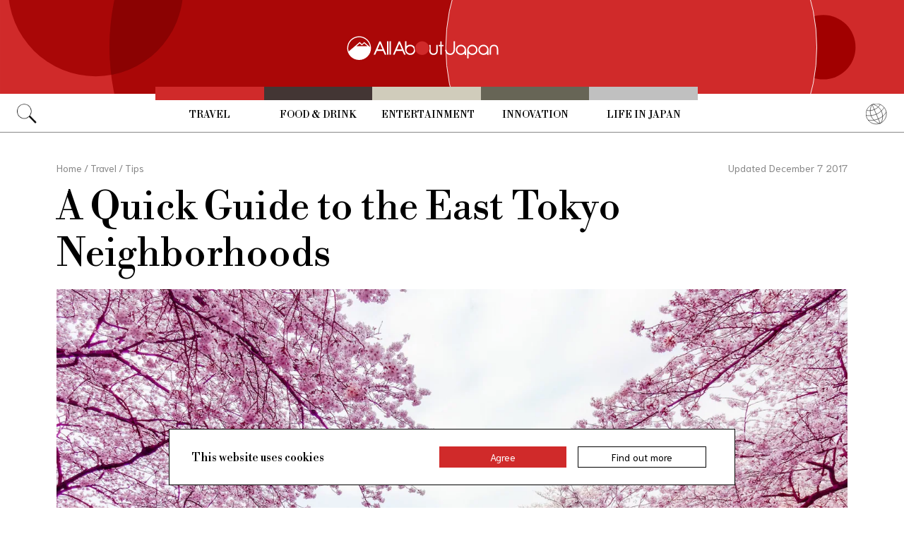

--- FILE ---
content_type: text/html; charset=UTF-8
request_url: https://allabout-japan.com/en/article/5018/
body_size: 9653
content:
<!DOCTYPE html>
<html lang="en">
<head prefix="og: http://ogp.me/ns# fb: http://ogp.me/ns/fb# article: http://ogp.me/ns/article#">
            <link rel="canonical" href="https://allabout-japan.com/en/article/5018/">
    
<link rel="preconnect" href="https://fonts.googleapis.com">
<link rel="preconnect" href="https://fonts.gstatic.com" crossorigin>
<link href="https://fonts.googleapis.com/css2?family=Libre+Bodoni:wght@400..700&family=Literata:opsz,wght@7..72,200..900&family=Niramit:ital,wght@0,200;0,300;0,400;0,500;0,600;0,700;1,200;1,300;1,400;1,500;1,600;1,700&display=swap" rel="stylesheet">


    <meta charset="UTF-8">
    <meta name="keywords" content="All About Japan, japan,Travel,Tips,Modern,Historical,Maid Cafés,First Time in Japan,Deeper Japan,Life in Japan,Tokyo,Akihabara,Asakusa,Shotengai,Kanto">
    <meta name="description" content="With 23 central city wards and multiple towns and villages west of the city center under a singular administration, it will take a while before you can call yourself a &#039;Tokyo Guru.&#039; For a start, let us take you across the eastern neighborhoods!">
    <meta property="og:title" content="A Quick Guide to the East Tokyo Neighborhoods | All About Japan">
    <meta property="og:type" content="website">
    <meta property="og:description" content="With 23 central city wards and multiple towns and villages west of the city center under a singular administration, it will take a while before you can call yourself a &#039;Tokyo Guru.&#039; For a start, let us take you across the eastern neighborhoods!">
    <meta property="og:url" content="https://allabout-japan.com/en/article/5018/">
    <meta property="og:image" content="https://imgcp.aacdn.jp/img-a/1200/900/global-aaj-front/article/2017/03/58c8c1df35441_58c8c0614741b_65125670.jpg">
    <meta property="og:site_name" content="All About Japan">
    <meta property="fb:app_id" content="1634548196833464">
    <meta property="fb:pages" content="1626199600996814" />
    <meta name="twitter:card" content="summary_large_image">
    <meta name="twitter:site" content="@AllAbout_Japan">
    <meta name="twitter:title" content="A Quick Guide to the East Tokyo Neighborhoods | All About Japan">
    <meta name="twitter:description" content="With 23 central city wards and multiple towns and villages west of the city center under a singular administration, it will take a while before you can call yourself a &#039;Tokyo Guru.&#039; For a start, let us take you across the eastern neighborhoods!">
    <meta name="twitter:image:src" content="https://imgcp.aacdn.jp/img-a/1200/900/global-aaj-front/article/2017/03/58c8c1df35441_58c8c0614741b_65125670.jpg">
    <meta name="viewport" content="width=device-width, initial-scale=1, maximum-scale=1, user-scalable=no">
    <meta name="B-verify" content="989620007ca5fb37ae3463b04bfb68c838cc9e65" />

    <title>A Quick Guide to the East Tokyo Neighborhoods | All About Japan</title>

        <link rel="alternate" hreflang="en" href="https://allabout-japan.com/en/article/5018/">
    
                <link rel="next" href="https://allabout-japan.com/en/article/5018/2/">
    
    <link rel="shortcut icon" href="https://allabout-japan.com/favicon.ico">
<link type="text/css" rel="stylesheet" href="/css/article.css?id=c730f840b07acd26da31e7d4b86f6ec7">

    <script>(function(w,d,s,l,i){w[l]=w[l]||[];w[l].push({'gtm.start':
new Date().getTime(),event:'gtm.js'});var f=d.getElementsByTagName(s)[0],
j=d.createElement(s),dl=l!='dataLayer'?'&l='+l:'';j.async=true;j.src=
'https://www.googletagmanager.com/gtm.js?id='+i+dl;f.parentNode.insertBefore(j,f);
})(window,document,'script','dataLayer','GTM-W9DBWT');</script>


<script type="text/javascript">
    function isSP() {
        if(  !( navigator.userAgent.match(/iPhone/i) || navigator.userAgent.match(/Android(.+)?Mobile/i) || navigator.userAgent.match(/BlackBerry/i) || navigator.userAgent.match(/Windows Phone/i))  ) {
            return false;
        }else{
            return true;
        }
    }

    function isTablet() {
        var ua = navigator.userAgent;
        if(  (ua.indexOf('Android') > 0 && ua.indexOf('Mobile') == -1) || ua.indexOf('iPad') > 0 || ua.indexOf('Kindle') > 0 || ua.indexOf('Silk') > 0  ) {
            return true;
        }else{
            return false;
        }
    }

    var aa = aa || {};
    aa.v = aa.v || {};

    aa.v.service = 'allabout_japan';
    aa.v.language = 'en';
            aa.v.category = 'travel';
                aa.v.sub_category = 'tips';
                aa.v.author_type = 'media partner';
                aa.v.author_id = '153';
                aa.v.author_name = 'Trip101';
                aa.v.article_id = '5018';
                aa.v.article_type = 'multiple';
                aa.v.article_pubdate = '2017-03-24';
                aa.v.article_updatedate = '2017-12-07';
                    aa.v.page_title = 'A Quick Guide to the East Tokyo Neighborhoods';
    
    if (isSP()) {
        aa.v.device = 'sp';
    } else {
        aa.v.device = 'pc';
    }
</script>

    <script>(function(w,d,s,l,i){w[l]=w[l]||[];w[l].push({'gtm.start':
new Date().getTime(),event:'gtm.js'});var f=d.getElementsByTagName(s)[0],
j=d.createElement(s),dl=l!='dataLayer'?'&l='+l:'';j.async=true;j.src=
'https://www.googletagmanager.com/gtm.js?id='+i+dl;f.parentNode.insertBefore(j,f);
})(window,document,'script','dataLayer','GTM-W9DBWT');</script>


<script type="text/javascript">
    function isSP() {
        if(  !( navigator.userAgent.match(/iPhone/i) || navigator.userAgent.match(/Android(.+)?Mobile/i) || navigator.userAgent.match(/BlackBerry/i) || navigator.userAgent.match(/Windows Phone/i))  ) {
            return false;
        }else{
            return true;
        }
    }

    function isTablet() {
        var ua = navigator.userAgent;
        if(  (ua.indexOf('Android') > 0 && ua.indexOf('Mobile') == -1) || ua.indexOf('iPad') > 0 || ua.indexOf('Kindle') > 0 || ua.indexOf('Silk') > 0  ) {
            return true;
        }else{
            return false;
        }
    }

    var aa = aa || {};
    aa.v = aa.v || {};

    aa.v.service = 'allabout_japan';
    aa.v.language = 'en';
            aa.v.category = 'travel';
                aa.v.sub_category = 'tips';
                aa.v.author_type = 'media partner';
                aa.v.author_id = '153';
                aa.v.author_name = 'Trip101';
                aa.v.article_id = '5018';
                aa.v.article_type = 'multiple';
                aa.v.article_pubdate = '2017-03-24';
                aa.v.article_updatedate = '2017-12-07';
                    aa.v.page_title = 'A Quick Guide to the East Tokyo Neighborhoods';
    
    if (isSP()) {
        aa.v.device = 'sp';
    } else {
        aa.v.device = 'pc';
    }
</script>            <script type="text/javascript" async="async" src="//widgets.outbrain.com/outbrain.js"></script>
    
    <!-- Facebook Pixel Code -->
    <script>
    !function(f,b,e,v,n,t,s){if(f.fbq)return;n=f.fbq=function(){n.callMethod?
    n.callMethod.apply(n,arguments):n.queue.push(arguments)};if(!f._fbq)f._fbq=n;
    n.push=n;n.loaded=!0;n.version='2.0';n.queue=[];t=b.createElement(e);t.async=!0;
    t.src=v;s=b.getElementsByTagName(e)[0];s.parentNode.insertBefore(t,s)}(window,
    document,'script','https://connect.facebook.net/en_US/fbevents.js');

    fbq('init', '1519245875051082');
    fbq('track', "PageView");
    fbq('track', 'ViewContent');
    fbq('track', 'Search');</script>

    <noscript><img height="1" width="1" style="display:none"
    src="https://www.facebook.com/tr?id=1519245875051082&ev=PageView&noscript=1"
    /></noscript>
    <!-- End Facebook Pixel Code -->

<script async src="https://securepubads.g.doubleclick.net/tag/js/gpt.js"></script>
<script>
  var googletag = googletag || {};
  googletag.cmd = googletag.cmd || [];
</script>

<script src="/js/general.js?id=5ca7582261c421482436dfdf3af9bffe"></script>
<script src="/js/common.js?id=486577925eb1613dec562007412e71ec"></script>
<script src="/js/return-to-top.js?id=2b44630e450271948a7e067eecbf180b"></script>
</head>

<body>

<noscript><iframe src="https://www.googletagmanager.com/ns.html?id=GTM-W9DBWT"
height="0" width="0" style="display:none;visibility:hidden"></iframe></noscript>


<!--div id="fb-root"></div-->
<script>(function(d, s, id) {
  var js, fjs = d.getElementsByTagName(s)[0];
  if (d.getElementById(id)) return;
  js = d.createElement(s); js.id = id;
  js.src = "//connect.facebook.net/en_US/sdk.js#xfbml=1&version=v2.4";
  fjs.parentNode.insertBefore(js, fjs);
}(document, 'script', 'facebook-jssdk'));</script>



<header class="pc">
    <a href="https://allabout-japan.com/en/">
        <img src="https://allabout-japan.com/image/header/banner_pc.svg" alt="allabout japan"">
    </a>

    <nav class="container">
        <!-- 検索 虫眼鏡 -->
        <div class="search_container">
            <div class="search_icon">
                <img src="https://allabout-japan.com/image/header/icon_search.png">
            </div>
            <div class="search_form">
                <form action="https://allabout-japan.com/en/search/" method="get">
                    <label onclick=""><input class="search_input" type="search" name="q" placeholder="Uncover more" required /></label>
                    <button class="search_submit" id="search" type="submit"><i class="fa fa-search"></i>Go</button>
                </form>
            </div>
        </div>

        <!-- カテゴリ -->
        <div class="topnav">
            <ul class="topnav_menu">
                                            <li class="menu_item">
                    <a class="menu_item_anchor travel" href="https://allabout-japan.com/en/travel/">Travel</a>
                </li>
                                <li class="menu_item">
                    <a class="menu_item_anchor food" href="https://allabout-japan.com/en/food/">Food &amp; Drink</a>
                </li>
                                <li class="menu_item">
                    <a class="menu_item_anchor fun" href="https://allabout-japan.com/en/fun/">Entertainment</a>
                </li>
                                <li class="menu_item">
                    <a class="menu_item_anchor innovations" href="https://allabout-japan.com/en/innovations/">Innovation</a>
                </li>
                                <li class="menu_item">
                    <a class="menu_item_anchor shopping" href="https://allabout-japan.com/en/shopping/">Life in Japan</a>
                </li>
                                        </ul>
        </div>

        <!-- 言語選択 -->
        <div class="language_container">
            <div class="language_icon">
                <img src="https://allabout-japan.com/image/header/icon_language.svg">
            </div>
            <div id="language_options" class="language_options">
                <ul>
                                            <li class="language_options_item">
                            <a class="language_options_item_link" href="https://allabout-japan.com/en/">English</a>
                        </li>
                                            <li class="language_options_item">
                            <a class="language_options_item_link" href="https://allabout-japan.com/zh-cn/">简体中文</a>
                        </li>
                                            <li class="language_options_item">
                            <a class="language_options_item_link" href="https://allabout-japan.com/zh-tw/">繁體中文</a>
                        </li>
                                            <li class="language_options_item">
                            <a class="language_options_item_link" href="https://allabout-japan.com/th/">ภาษาไทย</a>
                        </li>
                                            <li class="language_options_item">
                            <a class="language_options_item_link" href="https://allabout-japan.com/ko/">한국어</a>
                        </li>
                                            <li class="language_options_item">
                            <a class="language_options_item_link" href="https://allabout-japan.com/ja/">日本語</a>
                        </li>
                                    </ul>
            </div>
        </div>
    </nav>
</header>
<header class="sp">
    <div class="sp_nav">
        <a href="https://allabout-japan.com/en/">
            <img src="https://allabout-japan.com/image/header/banner_sp.svg" alt="allabout japan"">
        </a>
        <div>
            <object id="sp_nav_icon_object" class="sp_nav_icon" type="image/svg+xml" data="https://allabout-japan.com/image/header/icon_hamburger.svg"></object>
        </div>
    </div>

    <nav class="sp_nav_modal">
        <div class="sp_search_and_language">
            <!-- 検索 虫眼鏡 -->
            <div class="sp_search">
                <img class="sp_search_icon" src="https://allabout-japan.com/image/header/icon_search.png">

                <div class="sp_search_form">
                    <form action="https://allabout-japan.com/en/search/" method="get">
                        <label onclick=""><input class="sp_search_input" type="search" name="q" placeholder="Uncover more" required /></label>
                    </form>
                </div>
            </div>

            <!-- 言語選択 -->
            <div class="sp_language_container">
                <div class="sp_language_icon">
                    <img src="https://allabout-japan.com/image/header/icon_language.svg">
                </div>
                <div id="sp_language_options" class="sp_language_options">
                    <ul>
                                                <li><a href="https://allabout-japan.com/en/">English</a></li>
                                                <li><a href="https://allabout-japan.com/zh-cn/">简体中文</a></li>
                                                <li><a href="https://allabout-japan.com/zh-tw/">繁體中文</a></li>
                                                <li><a href="https://allabout-japan.com/th/">ภาษาไทย</a></li>
                                                <li><a href="https://allabout-japan.com/ko/">한국어</a></li>
                                                <li><a href="https://allabout-japan.com/ja/">日本語</a></li>
                                            </ul>
                </div>
            </div>
        </div>

        <div class="sp_nav_links">
            <a class="sp_nav_home" href="https://allabout-japan.com/en/">HOME</a>
            <ul class="sp_nav_menu">
                                                <li class="sp_menu_item">
                    <a class="sp_menu_item_anchor travel" href="https://allabout-japan.com/en/travel/">Travel</a>
                </li>
                                <li class="sp_menu_item">
                    <a class="sp_menu_item_anchor food" href="https://allabout-japan.com/en/food/">Food &amp; Drink</a>
                </li>
                                <li class="sp_menu_item">
                    <a class="sp_menu_item_anchor fun" href="https://allabout-japan.com/en/fun/">Entertainment</a>
                </li>
                                <li class="sp_menu_item">
                    <a class="sp_menu_item_anchor innovations" href="https://allabout-japan.com/en/innovations/">Innovation</a>
                </li>
                                <li class="sp_menu_item">
                    <a class="sp_menu_item_anchor shopping" href="https://allabout-japan.com/en/shopping/">Life in Japan</a>
                </li>
                                            </ul>
        </div>

        <hr class="short">

        <div class="sp_nav_abouts">
            <a class="sp_nav_abouts_anchor" href="https://allabout-japan.com/en/about/">About Us</a>
            <a class="sp_nav_abouts_anchor" href="https://allabout-japan.com/en/site-policy/">Site Policy</a>
        </div>
    </nav>


</header>
<main class="main container">
<article class="article_container">
    <div class="article_meta">
        
        <aside>
            <div class="breadcrumb">
    <a href="https://allabout-japan.com/en/" class="breadcrumb_link"><span>Home</span></a>
        <span class="breadcrumb_delimiter">/</span> 
    <a href="https://allabout-japan.com/en/travel/" class="breadcrumb_link"><span>Travel</span></a>
        <span class="breadcrumb_delimiter">/</span> 
    <a href="https://allabout-japan.com/en/travel/tips/" class="breadcrumb_link"><span>Tips</span></a>
    </div>
        </aside>

        
        <time class="updated_time" datetime="2017-12-07">Updated December 7 2017</time>
    </div>

    
    <header class="article_header">
        
        <h1 class="main_title">A Quick Guide to the East Tokyo Neighborhoods</h1>

        
                <div class="article_image_area no_link">
            <figure class="article_image_component">
        <img class="article_image" loading="eager" src="https://imgcp.aacdn.jp/img-a/1440/auto/global-aaj-front/article/2017/03/58c8c1df35441_58c8c0614741b_65125670.jpg" alt="A Quick Guide to the East Tokyo Neighborhoods">
    
    
        <figcaption class="image_quotation">
        <blockquote>
            
                        <a class="image_quotation_link" href="https://www.flickr.com/photos/31029865@N06/16585532608" target="_blank">www.flickr.com</a>
                    </blockquote>
    </figcaption>
    </figure>        </div>
        
        <div class="article_header_description_area">
            <div class="article_header_description_main">
                                
                <p class="lead_txt">As Japan’s capital, Tokyo is the most populous metropolitan area in the world, with 23 central city wards and multiple towns and villages west of the city center under a singular administration. It will take you quite some time before you can proudly call yourself a “Tokyo guru.” Come with us as we take you across Tokyo’s eastern neighborhoods!</p>
                
                
                <address class="article_written_by">
                    <a class="article_written_link" href="/en/author/detail/153/">
                        By Trip101
                    </a>
                </address>
            </div>

            
            <aside>
                <ul class="share_social">
        <li>
        <span class="share_social_label">Share:</span>
    </li>

    
    <li class="share_social_icon_item">
        <a href="http://twitter.com/share?text=A%20Quick%20Guide%20to%20the%20East%20Tokyo%20Neighborhoods&amp;url=https%3A%2F%2Fallabout-japan.com%2Fen%2Farticle%2F5018%2F&amp;hashtags=AllAboutJapan&amp;via=AllAbout_Japan" onClick="window.open(this.href, 'tweetwindow', 'width=550, height=450, personalbar=0, toolbar=0, scrollbars=1, resizable=1'); return false;">
            <img class="sns_icon" src="https://allabout-japan.com/image/sns/x_twitter.png" alt="x logo">
        </a>
    </li>
    
    <li class="share_social_icon_item">
        <a href="http://www.facebook.com/sharer.php?u=https%3A%2F%2Fallabout-japan.com%2Fen%2Farticle%2F5018%2F&amp;t=A%20Quick%20Guide%20to%20the%20East%20Tokyo%20Neighborhoods" onclick="window.open(this.href, 'window', 'width=550, height=450,personalbar=0,toolbar=0,scrollbars=1,resizable=1'); return false;">
            <img class="sns_icon" src="https://allabout-japan.com/image/sns/facebook.png" alt="facebook logo">        </a>
    </li>
    
    </ul>            </aside>
        </div>
    </header>

    <div class="article_body">
        <div class="article_body_contents_area">
            
            
            
            
                        <section class="article_body_section" >
                                <h2 class="section_title">1. Asakusa - district with an old Tokyo atmosphere</h2>
                
                                <div class="article_image_area no_link">
                    <figure class="article_image_component">
        <img class="article_image" loading="lazy" src="https://imgcp.aacdn.jp/img-a/1200/auto/global-aaj-front/article/2017/03/58c8c1e0d4ac0_58c8c19fd7932_1484304527.jpg" alt="1. Asakusa - district with an old Tokyo atmosphere">
    
    
        <figcaption class="image_quotation">
        <blockquote>
                        <p class="image_quotation_text">https://www.flickr.com/photos/iqremix/17463645238</p>
            
                    </blockquote>
    </figcaption>
    </figure>                </div>
                
                <p class="contents_body_txt">Asakusa used to be the downtown area of Tokyo during the Edo Period, where the common people lived. Soak in the nostalgic ambience as you explore the little old town on foot, with the impressive Tokyo Sky Tree in the background. The ancient Buddhist temple - Sensoji (浅草寺, also known as Asakusa Kannon Temple) is its most famous landmark with a striking giant red Kaminarimon lantern at its main gate. It is almost customary that all visitors to Asakusa will take a shot or two in front of this icon. Of course, leading up to the temple, you can shop for souvenirs along the popular Nakamise shopping street. But is that all you can do in the old town? Here's a sneak peek below!</p>
            </section>
            
            
            
            
            
            
            
            
            
            
            
            
            
                        <section class="article_body_section" >
                                <h2 class="section_title">Enjoy a therapeutic soak in the traditional bathhouse</h2>
                
                <div class="article_sns_box">
                    <div class="sns_code">
                    <blockquote class="instagram-media" data-instgrm-captioned data-instgrm-version="7" style=" background:#FFF; border:0; border-radius:3px; box-shadow:0 0 1px 0 rgba(0,0,0,0.5),0 1px 10px 0 rgba(0,0,0,0.15); margin: 1px; max-width:600px; padding:0; width:99.375%; width:-webkit-calc(100% - 2px); width:calc(100% - 2px);"><div style="padding:8px;"> <div style=" background:#F8F8F8; line-height:0; margin-top:40px; padding:50% 0; text-align:center; width:100%;"> <div style=" background:url([data-uri]); display:block; height:44px; margin:0 auto -44px; position:relative; top:-22px; width:44px;"></div></div> <p style=" margin:8px 0 0 0; padding:0 4px;"> <a href="https://www.instagram.com/p/1yKLK1jgb2/" style=" color:#000; font-family:Arial,sans-serif; font-size:14px; font-style:normal; font-weight:normal; line-height:17px; text-decoration:none; word-wrap:break-word;" target="_blank">レース後の疲労抜きに浅草にある銭湯『蛇骨湯』(じゃこつゆ)へ。江戸期から続く都内屈指の歴史ある銭湯。黒褐色の天然温泉や半露天風呂も完備。料金@470円。コスパ良すぎ！おかげさまで筋肉痛も一気になくなりました😆。#銭湯#蛇骨湯#浅草</a></p> <p style=" color:#c9c8cd; font-family:Arial,sans-serif; font-size:14px; line-height:17px; margin-bottom:0; margin-top:8px; overflow:hidden; padding:8px 0 7px; text-align:center; text-overflow:ellipsis; white-space:nowrap;">A post shared by m.watari (@m.watari) on <time style=" font-family:Arial,sans-serif; font-size:14px; line-height:17px;" datetime="2015-04-22T16:21:51+00:00">Apr 22, 2015 at 9:21am PDT</time></p></div></blockquote>
                    </div>
                </div>

                <p class="contents_body_txt">One of the must-dos when in Japan is the traditional onsen experience. The highly-raved about onsens are usually located in the mountainous rural regions, but do you know you can hop into a traditional Japanese bathhouse just 5 minutes away from Asakusa Station? Despite the absence of breathtaking scenery here, enjoy a relaxing soak in the naturally dark brown hot spring waters at Jakotsuyu Bathhouse that locals have been enjoying since the Taisho Period!</p>
            </section>
            
                    </div>

        <div class="article_side_area">
            <aside>
                                    <div class="article_ad">
                        <script>
  googletag.cmd.push(function() {
    googletag.defineSlot('/4872126/aa_AAJ_article_1stRec', [[336, 280], [300, 250], [300, 600]], 'div-gpt-ad-1525744191340-0').addService(googletag.pubads());
    googletag.pubads().enableSingleRequest();
    googletag.enableServices();
  });
</script>
<!-- /4872126/aa_AAJ_article_1stRec -->
<div id='div-gpt-ad-1525744191340-0'style="text-align: center;">
<script>
googletag.cmd.push(function() { googletag.display('div-gpt-ad-1525744191340-0'); });
</script>
</div>
                    </div>
                    <div class="article_ad">
                        <script>
  googletag.cmd.push(function() {
    googletag.defineSlot('/4872126/aa_AAJ_article_2ndRec', [[336, 280], [300, 250]], 'div-gpt-ad-1525744240477-0').addService(googletag.pubads());
    googletag.pubads().enableSingleRequest();
    googletag.enableServices();
  });
</script>

<!-- /4872126/aa_AAJ_article_2ndRec -->
<div id='div-gpt-ad-1525744240477-0'style="text-align: center;">
<script>
googletag.cmd.push(function() { googletag.display('div-gpt-ad-1525744240477-0'); });
</script>
</div>
                    </div>
                            </aside>
            <div>
                
                                <div class="article_tags_area">
                    <div>
                        <span class="article_tags_label">Tags</span>
                    </div>

                                        <div class="article_tag_layout">
                        <div class="tag_component">
    <a href="/en/tag/maid-cafe/">
        <div class="tag_box">
            Maid Cafés
        </div>
    </a>
</div>
                    </div>
                                        <div class="article_tag_layout">
                        <div class="tag_component">
    <a href="/en/tag/first-time-in-japan/">
        <div class="tag_box">
            First Time in Japan
        </div>
    </a>
</div>
                    </div>
                                        <div class="article_tag_layout">
                        <div class="tag_component">
    <a href="/en/tag/deep-japan/">
        <div class="tag_box">
            Deeper Japan
        </div>
    </a>
</div>
                    </div>
                                        <div class="article_tag_layout">
                        <div class="tag_component">
    <a href="/en/tag/japan-life/">
        <div class="tag_box">
            Life in Japan
        </div>
    </a>
</div>
                    </div>
                                        <div class="article_tag_layout">
                        <div class="tag_component">
    <a href="/en/tag/tokyo/">
        <div class="tag_box">
            Tokyo
        </div>
    </a>
</div>
                    </div>
                                        <div class="article_tag_layout">
                        <div class="tag_component">
    <a href="/en/tag/akihabara/">
        <div class="tag_box">
            Akihabara
        </div>
    </a>
</div>
                    </div>
                                        <div class="article_tag_layout">
                        <div class="tag_component">
    <a href="/en/tag/asakusa/">
        <div class="tag_box">
            Asakusa
        </div>
    </a>
</div>
                    </div>
                                        <div class="article_tag_layout">
                        <div class="tag_component">
    <a href="/en/tag/shotengai/">
        <div class="tag_box">
            Shotengai
        </div>
    </a>
</div>
                    </div>
                                        <div class="article_tag_layout">
                        <div class="tag_component">
    <a href="/en/tag/kanto/">
        <div class="tag_box">
            Kanto
        </div>
    </a>
</div>
                    </div>
                                    </div>
                
                
                <div class="article_side_author_area">
                    <address class="author-profile-area">
    <a href="/en/author/detail/153/">
                <img class="profile_image" loading="lazy" src="https://imgcp.aacdn.jp/img-a/240/auto/global-aaj-front/author/2016/06/574e9871cc8b0_574e986b48e33_1220566466.png" alt="Trip101" width="60">
                <p class="profile_txt">Trip101 is a one-stop guide for travel enthusiasts around the world. Supported by an ever-growing community of travel writers, we provide inspiration and quality content to help facilitate travel in a fun and meaningful manner! Be it destination guides, accommodation reviews or travel tips, Trip101 always shares the freshest, most comprehensive and interesting travel recommendations around the world.<br />
</p>
    </a>
        <span class="blog_url"><a href="https://trip101.com/" target="_blank">trip101.com</a></span>
    </address>
                </div>

                                <div class="article_side_latest_area">
                    
                    <aside class="author_latest">
                        <span class="author_latest_label">Also recently by Trip101</span>
                        <ul>
                                                        <li class="author_latest_item">
                                <a class="author_latest_link_txt" href="/en/article/10545/">Top 10 Capsule Hotels Near Ginza, Japan</a>
                            </li>
                                                        <li class="author_latest_item">
                                <a class="author_latest_link_txt" href="/en/article/10544/">Foods To Try In Kyoto, Japan</a>
                            </li>
                                                        <li class="author_latest_item">
                                <a class="author_latest_link_txt" href="/en/article/10543/">10 Best Hotels Near Lake Tōya, Japan</a>
                            </li>
                                                    </ul>
                    </aside>
                </div>
                
                                <aside class="article_side_banner_area">
                    <a href="https://world-natural-heritage.jp/en/" target="_blank">
    <img src="https://allabout-japan.com/image/banner/world-natural-heritage.jpg" alt="World Natural Heritage">
</a>                </aside>
                            </div>
        </div>
    </div>

    <div class="pagination-box">
        <ul class="has-grid pc">
        <li class="pagination-current"><span>1</span></li>
                                <li class="non-current"><a href="/en/article/5018/2/">2</a></li>
                                <li class="non-current"><a href="/en/article/5018/3/">3</a></li>
                                <li class="non-current"><a href="/en/article/5018/4/">4</a></li>
                                <li class="non-current"><a href="/en/article/5018/5/">5</a></li>
            
    
            <li class="next">
            <a href="/en/article/5018/2/" class="has-grid">
                <img class="paginator_arrow" width="15px" height="15px" src="https://allabout-japan.com/image/arrow/arrow_right_black.svg">
            </a>
        </li>
    
        </ul>
        <ul class="has-grid sp">
        <li class="pagination-current"><span>1</span></li>
                                <li class="non-current"><a href="/en/article/5018/2/">2</a></li>
                                <li class="non-current"><a href="/en/article/5018/3/">3</a></li>
            
    
            <li class="next">
            <a href="/en/article/5018/2/" class="has-grid">
                <img class="paginator_arrow" width="15px" height="15px" src="https://allabout-japan.com/image/arrow/arrow_right_black.svg">
            </a>
        </li>
    
        </ul>
    </div>
</article>

<hr class="bottom_hr">

<div class="article_bottom_container">
        <aside class="related_articles">
        <span class="related_article_label">Related Articles</span>

        <div class="related_article_grid">
         
            <article class="article_card">
    
    <a class="article_card_link" href="/en/article/11453/">
        <div class="article_card_contents">
            <div class="article_card_thumbnail">
                <img src="https://imgcp.aacdn.jp/img-a/400/auto/global-aaj-front/article/2026/01/695f238f8a79c_695f22ff6677f_163535998.jpg" alt="Exploring Traditional Japanese Elegance Through Seiko Presage">
            </div>
            <div>
                <h2 class="article_card_title">
                    Exploring Traditional Japanese Elegance Through Seiko Presage
                </h2>
                <p class="article_card_lead">
                    A journey that links the bustling heart of Tokyo with a small community on the city’s mountainous western fringe   reveals the story of a pioneering watch company  and the traditional artisanship that helped inspire one of its latest collections.
                </p>
            </div>
        </div>
    </a>
</article>         
            <article class="article_card">
    
    <a class="article_card_link" href="/en/article/11449/">
        <div class="article_card_contents">
            <div class="article_card_thumbnail">
                <img src="https://imgcp.aacdn.jp/img-a/400/auto/global-aaj-front/article/2025/12/6937e94568158_6937e8fc0d7d8_212972949.jpg" alt="RIHGA Royal Hotels launches new hot spring resort brand–“Noir by RIHGA”">
            </div>
            <div>
                <h2 class="article_card_title">
                    RIHGA Royal Hotels launches new hot spring resort brand–“Noir by RIHGA”
                </h2>
                <p class="article_card_lead">
                    Royal Hotel Co., Ltd. has announced plans to open Noir by RIHGA Kobe Arima, a new hot spring resort under the Noir by RIHGA brand, in the Arima area of Kita Ward, Kobe, Hyogo Prefecture. The opening is scheduled for late February 2028. Making the most of its location along the Arima River, the property is planned as a luxury hotel where guests can enjoy seasonal scenery from their rooms, relax in Arima’s famous hot springs, and take time to savor local cuisine at a leisurely pace.
                </p>
            </div>
        </div>
    </a>
</article>         
            <article class="article_card">
    
    <a class="article_card_link" href="/en/article/11447/">
        <div class="article_card_contents">
            <div class="article_card_thumbnail">
                <img src="https://imgcp.aacdn.jp/img-a/400/auto/global-aaj-front/article/2025/12/6937e77a149fa_6937e6e19efdc_1702236123.jpg" alt="Booking.com Announces Its 10 Travel Predictions for 2026">
            </div>
            <div>
                <h2 class="article_card_title">
                    Booking.com Announces Its 10 Travel Predictions for 2026
                </h2>
                <p class="article_card_lead">
                    Online travel agency Booking.com has released its list of ten “Travel Predictions” for 2026. Based on a survey of around 30,000 travelers from 33 countries and regions around the world, the theme is “The Era of YOU.” The report highlights new styles of travel that combine technology with individual tastes and values, such as trips that immerse travelers in fantasy worlds, stays where robots handle household chores, and wellness getaways that incorporate beauty-focused technology.
                </p>
            </div>
        </div>
    </a>
</article>         
            <article class="article_card">
    
    <a class="article_card_link" href="/en/article/11439/">
        <div class="article_card_contents">
            <div class="article_card_thumbnail">
                <img src="https://imgcp.aacdn.jp/img-a/400/auto/global-aaj-front/article/2025/10/6902cc86a57b2_6902cba9b3909_1555305718.jpg" alt="teamLab Planets Named “Asia’s Leading Tourist Attraction” Again, Surpasses 10 Million Visitors">
            </div>
            <div>
                <h2 class="article_card_title">
                    teamLab Planets Named “Asia’s Leading Tourist Attraction” Again, Surpasses 10 Million Visitors
                </h2>
                <p class="article_card_lead">
                    The digital art museum teamLab Planets TOKYO DMM, located in Toyosu, Tokyo, has been named “Asia’s Leading Tourist Attraction” at the World Travel Awards 2025, one of the most prestigious honors in the global travel industry. This marks its second win, following the award in 2023. Since opening seven years and three months ago, the museum has welcomed over 10 million visitors, with about half being international travelers.
                </p>
            </div>
        </div>
    </a>
</article>                </div>
    </aside>
    </div>

</main>

<footer class="footer">
    <div class="container">
        <div class="footer_links">
            <ul class="footer_menu">
                                                <li class="footer_menu_item">
                    <a class="footer_menu_item_anchor travel" href="https://allabout-japan.com/en/travel/">Travel</a>
                </li>
                                <li class="footer_menu_item">
                    <a class="footer_menu_item_anchor food" href="https://allabout-japan.com/en/food/">Food &amp; Drink</a>
                </li>
                                <li class="footer_menu_item">
                    <a class="footer_menu_item_anchor fun" href="https://allabout-japan.com/en/fun/">Entertainment</a>
                </li>
                                <li class="footer_menu_item">
                    <a class="footer_menu_item_anchor innovations" href="https://allabout-japan.com/en/innovations/">Innovation</a>
                </li>
                                <li class="footer_menu_item">
                    <a class="footer_menu_item_anchor shopping" href="https://allabout-japan.com/en/shopping/">Life in Japan</a>
                </li>
                                            </ul>

            <div class="footer_sns">
                <span class="footer_sns_label">See us on, and join in the conversation</span>

                                    <ul class="footer_sns_icons">
                                                <li><a href="https://instagram.com/allabout_japan_/" target="_blank"><img class="sns_icon" src="https://allabout-japan.com/image/sns/instagram.png" alt="instagram logo"></a></li>
                        <li><a href="https://www.facebook.com/AllAboutJapan.en" target="_blank"><img class="sns_icon" src="https://allabout-japan.com/image/sns/facebook.png" alt="facebook logo"></a></li>

                                            </ul>
                            </div>
        </div>

        <div class="footer_abouts">
            <a class="footer_abouts_anchor" href="https://allabout-japan.com/en/about/">About Us</a>
            <a class="footer_abouts_anchor" href="https://allabout-japan.com/en/site-policy/">Site Policy</a>
        </div>

        <div class="footer_logo">
            <img class="footer_logo_img" src="https://allabout-japan.com/image/common/logo.jpg" alt="all about japan">
            <p class="footer_copyright">&copy;AllAbout-Japan.com - All rights reserved.</p>
        </div>

            </div>
</footer>
<div id="return_to_top" class="return_to_top">
    <img src="https://allabout-japan.com/image/common/return_to_top.png">
</div>

<script type="text/javascript">
    $(function(){
        if (!localStorage.getItem('cookieAccepted')) {
            $('.cookie-message').show();
        }
        $('.cookie-agree').on('click', function() {
            $('.cookie-message').hide();
            localStorage.setItem('cookieAccepted', 'true');
        });
    });
</script>

<div class="cookie-message">
    <div class="cookie-content">
        <p class="cookie-text">This website uses cookies</p>
        <button class="cookie-agree">Agree</button>
        <a class="cookie-more" href="https://allabout-japan.com/en/site-policy/eu/" target="_blank">Find out more</a>
    </div>
</div>


<script async src="//platform.twitter.com/widgets.js" charset="utf-8"></script>
<script async defer src="//platform.instagram.com/en_US/embeds.js"></script>
</body>
</html>


--- FILE ---
content_type: text/html; charset=utf-8
request_url: https://www.google.com/recaptcha/api2/aframe
body_size: 164
content:
<!DOCTYPE HTML><html><head><meta http-equiv="content-type" content="text/html; charset=UTF-8"></head><body><script nonce="4n9ayrCm-C3q_bMk1D8u1Q">/** Anti-fraud and anti-abuse applications only. See google.com/recaptcha */ try{var clients={'sodar':'https://pagead2.googlesyndication.com/pagead/sodar?'};window.addEventListener("message",function(a){try{if(a.source===window.parent){var b=JSON.parse(a.data);var c=clients[b['id']];if(c){var d=document.createElement('img');d.src=c+b['params']+'&rc='+(localStorage.getItem("rc::a")?sessionStorage.getItem("rc::b"):"");window.document.body.appendChild(d);sessionStorage.setItem("rc::e",parseInt(sessionStorage.getItem("rc::e")||0)+1);localStorage.setItem("rc::h",'1769078550705');}}}catch(b){}});window.parent.postMessage("_grecaptcha_ready", "*");}catch(b){}</script></body></html>

--- FILE ---
content_type: application/javascript; charset=utf-8
request_url: https://fundingchoicesmessages.google.com/f/AGSKWxX0uPAWDL8ONqShmDJ5b4zJUpcmC3TBkQ-IKcVjrRjTKOTispLi2JXEufDPVLSt35U4nwewLTc_wvUDwkUt_WqoEcy5VWzT_soraSUQMWLhHQ7D6inYAX1_ZKirTy8B2LveN6n5riQk5Vfc4DKyKb3ddaLY6IAezHwKSeYWUMdWp8_0Nv-n2aoIHIjv/__300_250_.to/ads//adsatt./advertbanner.=adspremiumplacement&
body_size: -1289
content:
window['795a1e2a-ca36-412f-b0db-9e50fd4eabbb'] = true;